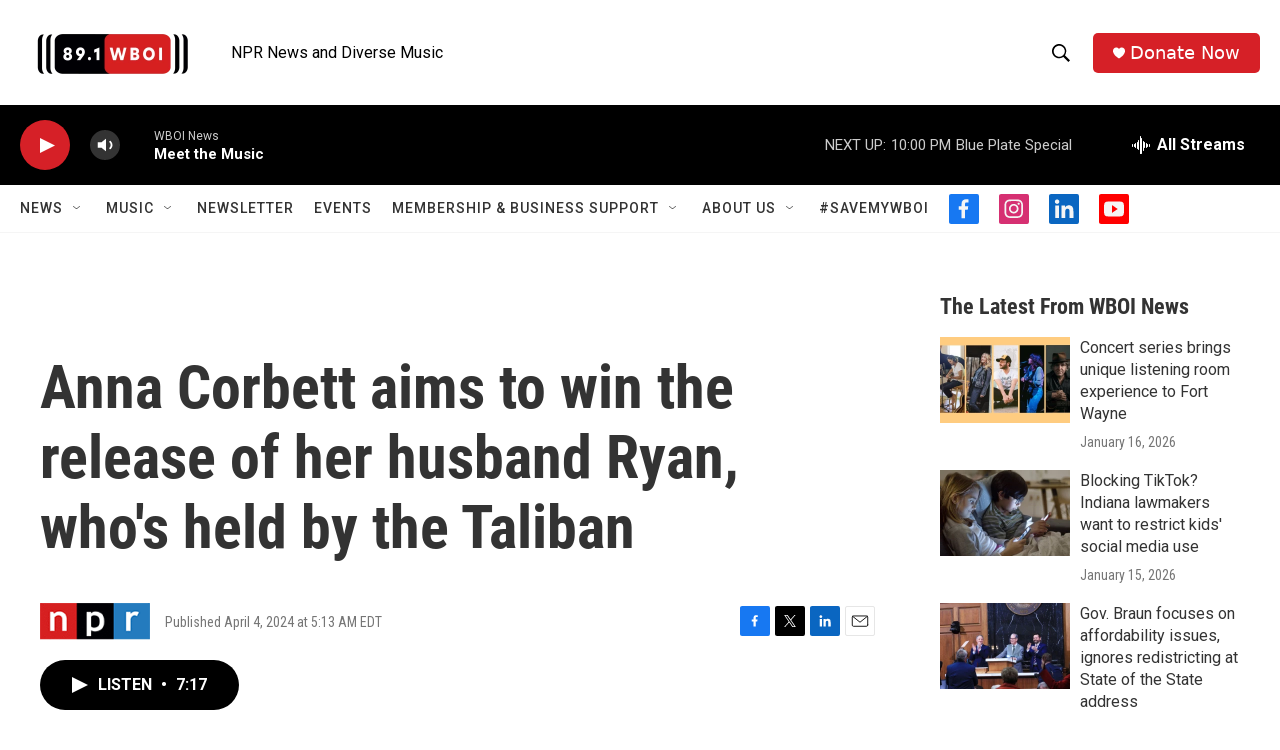

--- FILE ---
content_type: text/html; charset=utf-8
request_url: https://www.google.com/recaptcha/api2/aframe
body_size: 258
content:
<!DOCTYPE HTML><html><head><meta http-equiv="content-type" content="text/html; charset=UTF-8"></head><body><script nonce="j4FYJL2e215x9C6oHMFanA">/** Anti-fraud and anti-abuse applications only. See google.com/recaptcha */ try{var clients={'sodar':'https://pagead2.googlesyndication.com/pagead/sodar?'};window.addEventListener("message",function(a){try{if(a.source===window.parent){var b=JSON.parse(a.data);var c=clients[b['id']];if(c){var d=document.createElement('img');d.src=c+b['params']+'&rc='+(localStorage.getItem("rc::a")?sessionStorage.getItem("rc::b"):"");window.document.body.appendChild(d);sessionStorage.setItem("rc::e",parseInt(sessionStorage.getItem("rc::e")||0)+1);localStorage.setItem("rc::h",'1768873359946');}}}catch(b){}});window.parent.postMessage("_grecaptcha_ready", "*");}catch(b){}</script></body></html>